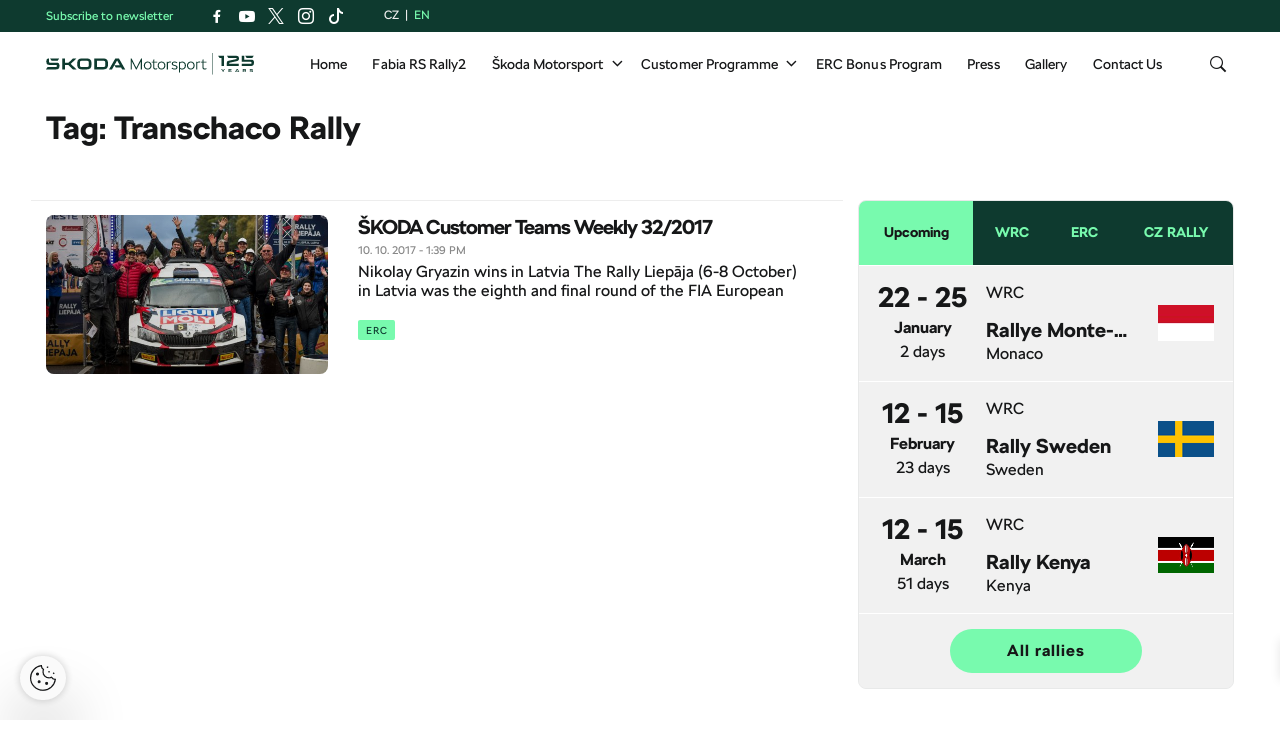

--- FILE ---
content_type: text/html; charset=UTF-8
request_url: https://www.skoda-motorsport.com/en/tag/transchaco-rally/
body_size: 12794
content:
<!doctype html>
<html itemscope itemtype="http://schema.org/WebPage" lang="en">
    <head>
    <meta charset="utf-8">
    <meta http-equiv="x-ua-compatible" content="ie=edge">
    <meta name="viewport" content="width=device-width, initial-scale=1">
    <link rel="apple-touch-icon" sizes="180x180" href="https://www.skoda-motorsport.com/app/themes/skoda-motorsport/favicons/apple-touch-icon.png?v=4">
<link rel="shortcut icon" href="https://www.skoda-motorsport.com/app/themes/skoda-motorsport/favicons/favicon.ico?v=4">
<link rel="icon" type="image/png" href="https://www.skoda-motorsport.com/app/themes/skoda-motorsport/favicons/favicon-16x16.png?v=4" sizes="16x16">
<link rel="icon" type="image/png" href="https://www.skoda-motorsport.com/app/themes/skoda-motorsport/favicons/favicon-32x32.png?v=4" sizes="32x32">
<link rel="icon" type="image/png" href="https://www.skoda-motorsport.com/app/themes/skoda-motorsport/favicons/android-chrome-192x192.png?v=4" sizes="192x192">
<link rel="manifest" href="https://www.skoda-motorsport.com/app/themes/skoda-motorsport/favicons/manifest.json?v=4">
<link rel="shortcut icon" href="https://www.skoda-motorsport.com/app/themes/skoda-motorsport/favicons/favicon.ico?v=4">
<meta name="apple-mobile-web-app-title" content="Škoda Motorsport">
<meta name="application-name" content="Škoda Motorsport">
<meta name="msapplication-TileColor" content="#ffffff">
<meta name="msapplication-TileImage" content="https://www.skoda-motorsport.com/app/themes/skoda-motorsport/favicons/mstile-150x150.png?v=4">
<meta name="msapplication-config" content="https://www.skoda-motorsport.com/app/themes/skoda-motorsport/favicons/browserconfig.xml?v=4">
<meta name="theme-color" content="#ffffff">
    <meta name='robots' content='index, follow, max-image-preview:large, max-snippet:-1, max-video-preview:-1' />
	<style>img:is([sizes="auto" i], [sizes^="auto," i]) { contain-intrinsic-size: 3000px 1500px }</style>
	    <script>(function(w,d,s,l,i){w[l]=w[l]||[];w[l].push({'gtm.start':new Date().getTime(),event:'gtm.js'});var f=d.getElementsByTagName(s)[0],j=d.createElement(s),dl=l!='dataLayer'?'&l='+l:'';j.async=true;j.src='https://www.googletagmanager.com/gtm.js?id='+i+dl;f.parentNode.insertBefore(j,f);})(window,document,'script','dataLayer','GTM-558GXWC');</script><meta name='legal-entity-id' content='004' />
<script type='text/javascript' src='https://cross.skoda-auto.com/sdrive/endpoint.js?v=3'></script>
<script type='text/javascript' src='https://sdrive.azureedge.net/sdrive/zero-tracking.js'></script>

	<!-- This site is optimized with the Yoast SEO plugin v25.6 - https://yoast.com/wordpress/plugins/seo/ -->
	<title>Transchaco Rally Archives - Škoda Motorsport</title>
	<link rel="canonical" href="https://www.skoda-motorsport.com/en/tag/transchaco-rally/" />
	<meta property="og:locale" content="en_GB" />
	<meta property="og:type" content="article" />
	<meta property="og:title" content="Transchaco Rally Archives - Škoda Motorsport" />
	<meta property="og:url" content="https://www.skoda-motorsport.com/en/tag/transchaco-rally/" />
	<meta property="og:site_name" content="Škoda Motorsport" />
	<meta name="twitter:card" content="summary_large_image" />
	<script type="application/ld+json" class="yoast-schema-graph">{"@context":"https://schema.org","@graph":[{"@type":"CollectionPage","@id":"https://www.skoda-motorsport.com/en/tag/transchaco-rally/","url":"https://www.skoda-motorsport.com/en/tag/transchaco-rally/","name":"Transchaco Rally Archives - Škoda Motorsport","isPartOf":{"@id":"https://www.skoda-motorsport.com/en/#website"},"primaryImageOfPage":{"@id":"https://www.skoda-motorsport.com/en/tag/transchaco-rally/#primaryimage"},"image":{"@id":"https://www.skoda-motorsport.com/en/tag/transchaco-rally/#primaryimage"},"thumbnailUrl":"https://skoda-motorsport.s3.amazonaws.com/com/2017/10/2017-rally-liepaja-header-02-gryazin.jpg","breadcrumb":{"@id":"https://www.skoda-motorsport.com/en/tag/transchaco-rally/#breadcrumb"},"inLanguage":"en-GB"},{"@type":"ImageObject","inLanguage":"en-GB","@id":"https://www.skoda-motorsport.com/en/tag/transchaco-rally/#primaryimage","url":"https://skoda-motorsport.s3.amazonaws.com/com/2017/10/2017-rally-liepaja-header-02-gryazin.jpg","contentUrl":"https://skoda-motorsport.s3.amazonaws.com/com/2017/10/2017-rally-liepaja-header-02-gryazin.jpg","width":1366,"height":600,"caption":"Nikolay Gryazin / Yaroslav Fedorov, ŠKODA FABIA R5, Sports Racing Technologies. Rally Liepāja 2017"},{"@type":"BreadcrumbList","@id":"https://www.skoda-motorsport.com/en/tag/transchaco-rally/#breadcrumb","itemListElement":[{"@type":"ListItem","position":1,"name":"Home","item":"https://www.skoda-motorsport.com/en/"},{"@type":"ListItem","position":2,"name":"Transchaco Rally"}]},{"@type":"WebSite","@id":"https://www.skoda-motorsport.com/en/#website","url":"https://www.skoda-motorsport.com/en/","name":"Škoda Motorsport","description":"Motorsport by Škoda","potentialAction":[{"@type":"SearchAction","target":{"@type":"EntryPoint","urlTemplate":"https://www.skoda-motorsport.com/en/?s={search_term_string}"},"query-input":{"@type":"PropertyValueSpecification","valueRequired":true,"valueName":"search_term_string"}}],"inLanguage":"en-GB"}]}</script>
	<!-- / Yoast SEO plugin. -->


<link rel='dns-prefetch' href='//skoda-motorsport.s3.amazonaws.com' />
<link rel='stylesheet' id='wp-block-library-css' href='https://www.skoda-motorsport.com/wp/wp-includes/css/dist/block-library/style.min.css?ver=6.8.2' type='text/css' media='all' />
<style id='classic-theme-styles-inline-css' type='text/css'>
/*! This file is auto-generated */
.wp-block-button__link{color:#fff;background-color:#32373c;border-radius:9999px;box-shadow:none;text-decoration:none;padding:calc(.667em + 2px) calc(1.333em + 2px);font-size:1.125em}.wp-block-file__button{background:#32373c;color:#fff;text-decoration:none}
</style>
<style id='global-styles-inline-css' type='text/css'>
:root{--wp--preset--aspect-ratio--square: 1;--wp--preset--aspect-ratio--4-3: 4/3;--wp--preset--aspect-ratio--3-4: 3/4;--wp--preset--aspect-ratio--3-2: 3/2;--wp--preset--aspect-ratio--2-3: 2/3;--wp--preset--aspect-ratio--16-9: 16/9;--wp--preset--aspect-ratio--9-16: 9/16;--wp--preset--color--black: #000000;--wp--preset--color--cyan-bluish-gray: #abb8c3;--wp--preset--color--white: #ffffff;--wp--preset--color--pale-pink: #f78da7;--wp--preset--color--vivid-red: #cf2e2e;--wp--preset--color--luminous-vivid-orange: #ff6900;--wp--preset--color--luminous-vivid-amber: #fcb900;--wp--preset--color--light-green-cyan: #7bdcb5;--wp--preset--color--vivid-green-cyan: #00d084;--wp--preset--color--pale-cyan-blue: #8ed1fc;--wp--preset--color--vivid-cyan-blue: #0693e3;--wp--preset--color--vivid-purple: #9b51e0;--wp--preset--gradient--vivid-cyan-blue-to-vivid-purple: linear-gradient(135deg,rgba(6,147,227,1) 0%,rgb(155,81,224) 100%);--wp--preset--gradient--light-green-cyan-to-vivid-green-cyan: linear-gradient(135deg,rgb(122,220,180) 0%,rgb(0,208,130) 100%);--wp--preset--gradient--luminous-vivid-amber-to-luminous-vivid-orange: linear-gradient(135deg,rgba(252,185,0,1) 0%,rgba(255,105,0,1) 100%);--wp--preset--gradient--luminous-vivid-orange-to-vivid-red: linear-gradient(135deg,rgba(255,105,0,1) 0%,rgb(207,46,46) 100%);--wp--preset--gradient--very-light-gray-to-cyan-bluish-gray: linear-gradient(135deg,rgb(238,238,238) 0%,rgb(169,184,195) 100%);--wp--preset--gradient--cool-to-warm-spectrum: linear-gradient(135deg,rgb(74,234,220) 0%,rgb(151,120,209) 20%,rgb(207,42,186) 40%,rgb(238,44,130) 60%,rgb(251,105,98) 80%,rgb(254,248,76) 100%);--wp--preset--gradient--blush-light-purple: linear-gradient(135deg,rgb(255,206,236) 0%,rgb(152,150,240) 100%);--wp--preset--gradient--blush-bordeaux: linear-gradient(135deg,rgb(254,205,165) 0%,rgb(254,45,45) 50%,rgb(107,0,62) 100%);--wp--preset--gradient--luminous-dusk: linear-gradient(135deg,rgb(255,203,112) 0%,rgb(199,81,192) 50%,rgb(65,88,208) 100%);--wp--preset--gradient--pale-ocean: linear-gradient(135deg,rgb(255,245,203) 0%,rgb(182,227,212) 50%,rgb(51,167,181) 100%);--wp--preset--gradient--electric-grass: linear-gradient(135deg,rgb(202,248,128) 0%,rgb(113,206,126) 100%);--wp--preset--gradient--midnight: linear-gradient(135deg,rgb(2,3,129) 0%,rgb(40,116,252) 100%);--wp--preset--font-size--small: 13px;--wp--preset--font-size--medium: 20px;--wp--preset--font-size--large: 36px;--wp--preset--font-size--x-large: 42px;--wp--preset--spacing--20: 0.44rem;--wp--preset--spacing--30: 0.67rem;--wp--preset--spacing--40: 1rem;--wp--preset--spacing--50: 1.5rem;--wp--preset--spacing--60: 2.25rem;--wp--preset--spacing--70: 3.38rem;--wp--preset--spacing--80: 5.06rem;--wp--preset--shadow--natural: 6px 6px 9px rgba(0, 0, 0, 0.2);--wp--preset--shadow--deep: 12px 12px 50px rgba(0, 0, 0, 0.4);--wp--preset--shadow--sharp: 6px 6px 0px rgba(0, 0, 0, 0.2);--wp--preset--shadow--outlined: 6px 6px 0px -3px rgba(255, 255, 255, 1), 6px 6px rgba(0, 0, 0, 1);--wp--preset--shadow--crisp: 6px 6px 0px rgba(0, 0, 0, 1);}:where(.is-layout-flex){gap: 0.5em;}:where(.is-layout-grid){gap: 0.5em;}body .is-layout-flex{display: flex;}.is-layout-flex{flex-wrap: wrap;align-items: center;}.is-layout-flex > :is(*, div){margin: 0;}body .is-layout-grid{display: grid;}.is-layout-grid > :is(*, div){margin: 0;}:where(.wp-block-columns.is-layout-flex){gap: 2em;}:where(.wp-block-columns.is-layout-grid){gap: 2em;}:where(.wp-block-post-template.is-layout-flex){gap: 1.25em;}:where(.wp-block-post-template.is-layout-grid){gap: 1.25em;}.has-black-color{color: var(--wp--preset--color--black) !important;}.has-cyan-bluish-gray-color{color: var(--wp--preset--color--cyan-bluish-gray) !important;}.has-white-color{color: var(--wp--preset--color--white) !important;}.has-pale-pink-color{color: var(--wp--preset--color--pale-pink) !important;}.has-vivid-red-color{color: var(--wp--preset--color--vivid-red) !important;}.has-luminous-vivid-orange-color{color: var(--wp--preset--color--luminous-vivid-orange) !important;}.has-luminous-vivid-amber-color{color: var(--wp--preset--color--luminous-vivid-amber) !important;}.has-light-green-cyan-color{color: var(--wp--preset--color--light-green-cyan) !important;}.has-vivid-green-cyan-color{color: var(--wp--preset--color--vivid-green-cyan) !important;}.has-pale-cyan-blue-color{color: var(--wp--preset--color--pale-cyan-blue) !important;}.has-vivid-cyan-blue-color{color: var(--wp--preset--color--vivid-cyan-blue) !important;}.has-vivid-purple-color{color: var(--wp--preset--color--vivid-purple) !important;}.has-black-background-color{background-color: var(--wp--preset--color--black) !important;}.has-cyan-bluish-gray-background-color{background-color: var(--wp--preset--color--cyan-bluish-gray) !important;}.has-white-background-color{background-color: var(--wp--preset--color--white) !important;}.has-pale-pink-background-color{background-color: var(--wp--preset--color--pale-pink) !important;}.has-vivid-red-background-color{background-color: var(--wp--preset--color--vivid-red) !important;}.has-luminous-vivid-orange-background-color{background-color: var(--wp--preset--color--luminous-vivid-orange) !important;}.has-luminous-vivid-amber-background-color{background-color: var(--wp--preset--color--luminous-vivid-amber) !important;}.has-light-green-cyan-background-color{background-color: var(--wp--preset--color--light-green-cyan) !important;}.has-vivid-green-cyan-background-color{background-color: var(--wp--preset--color--vivid-green-cyan) !important;}.has-pale-cyan-blue-background-color{background-color: var(--wp--preset--color--pale-cyan-blue) !important;}.has-vivid-cyan-blue-background-color{background-color: var(--wp--preset--color--vivid-cyan-blue) !important;}.has-vivid-purple-background-color{background-color: var(--wp--preset--color--vivid-purple) !important;}.has-black-border-color{border-color: var(--wp--preset--color--black) !important;}.has-cyan-bluish-gray-border-color{border-color: var(--wp--preset--color--cyan-bluish-gray) !important;}.has-white-border-color{border-color: var(--wp--preset--color--white) !important;}.has-pale-pink-border-color{border-color: var(--wp--preset--color--pale-pink) !important;}.has-vivid-red-border-color{border-color: var(--wp--preset--color--vivid-red) !important;}.has-luminous-vivid-orange-border-color{border-color: var(--wp--preset--color--luminous-vivid-orange) !important;}.has-luminous-vivid-amber-border-color{border-color: var(--wp--preset--color--luminous-vivid-amber) !important;}.has-light-green-cyan-border-color{border-color: var(--wp--preset--color--light-green-cyan) !important;}.has-vivid-green-cyan-border-color{border-color: var(--wp--preset--color--vivid-green-cyan) !important;}.has-pale-cyan-blue-border-color{border-color: var(--wp--preset--color--pale-cyan-blue) !important;}.has-vivid-cyan-blue-border-color{border-color: var(--wp--preset--color--vivid-cyan-blue) !important;}.has-vivid-purple-border-color{border-color: var(--wp--preset--color--vivid-purple) !important;}.has-vivid-cyan-blue-to-vivid-purple-gradient-background{background: var(--wp--preset--gradient--vivid-cyan-blue-to-vivid-purple) !important;}.has-light-green-cyan-to-vivid-green-cyan-gradient-background{background: var(--wp--preset--gradient--light-green-cyan-to-vivid-green-cyan) !important;}.has-luminous-vivid-amber-to-luminous-vivid-orange-gradient-background{background: var(--wp--preset--gradient--luminous-vivid-amber-to-luminous-vivid-orange) !important;}.has-luminous-vivid-orange-to-vivid-red-gradient-background{background: var(--wp--preset--gradient--luminous-vivid-orange-to-vivid-red) !important;}.has-very-light-gray-to-cyan-bluish-gray-gradient-background{background: var(--wp--preset--gradient--very-light-gray-to-cyan-bluish-gray) !important;}.has-cool-to-warm-spectrum-gradient-background{background: var(--wp--preset--gradient--cool-to-warm-spectrum) !important;}.has-blush-light-purple-gradient-background{background: var(--wp--preset--gradient--blush-light-purple) !important;}.has-blush-bordeaux-gradient-background{background: var(--wp--preset--gradient--blush-bordeaux) !important;}.has-luminous-dusk-gradient-background{background: var(--wp--preset--gradient--luminous-dusk) !important;}.has-pale-ocean-gradient-background{background: var(--wp--preset--gradient--pale-ocean) !important;}.has-electric-grass-gradient-background{background: var(--wp--preset--gradient--electric-grass) !important;}.has-midnight-gradient-background{background: var(--wp--preset--gradient--midnight) !important;}.has-small-font-size{font-size: var(--wp--preset--font-size--small) !important;}.has-medium-font-size{font-size: var(--wp--preset--font-size--medium) !important;}.has-large-font-size{font-size: var(--wp--preset--font-size--large) !important;}.has-x-large-font-size{font-size: var(--wp--preset--font-size--x-large) !important;}
:where(.wp-block-post-template.is-layout-flex){gap: 1.25em;}:where(.wp-block-post-template.is-layout-grid){gap: 1.25em;}
:where(.wp-block-columns.is-layout-flex){gap: 2em;}:where(.wp-block-columns.is-layout-grid){gap: 2em;}
:root :where(.wp-block-pullquote){font-size: 1.5em;line-height: 1.6;}
</style>
<link rel='stylesheet' id='flickity-css' href='https://skoda-motorsport.s3.amazonaws.com/assets/26.1.5/skoda-motorsport/dist/styles/flickity.css?ver=6.8.2' type='text/css' media='all' />
<link rel='stylesheet' id='ys/main-css' href='https://skoda-motorsport.s3.amazonaws.com/assets/26.1.5/skoda-motorsport/dist/styles/main.css?ver=6.8.2' type='text/css' media='all' />
<link rel='stylesheet' id='lite-css-css' href='https://skoda-motorsport.s3.amazonaws.com/assets/26.1.5/skoda-motorsport/dist/styles/lite.css?ver=6.8.2' type='text/css' media='all' />
<link rel='stylesheet' id='ys_wp_plugin_skoda_banner_assets_publicassets_public_css-css' href='https://www.skoda-motorsport.com/app/mu-plugins/skoda-banner/assets/dist/b0ed3cdc573f98510718.css?ver=6.8.2' type='text/css' media='all' />
<script type="text/javascript" id="ys_wp_plugin_skoda_analytics_assets_publicassets_js-js-extra">
/* <![CDATA[ */
var ys_wp_plugin_skoda_analytics_assets_publicassets_js = {"debug":"","page":{"name":"Transchaco Rally Archives - \u0160koda Motorsport","language":"en","type":"Archive","labels":{"categories":[],"global":[]}},"importerBid":"004"};
/* ]]> */
</script>
<script type="text/javascript" src="https://www.skoda-motorsport.com/app/mu-plugins/skoda-analytics/assets/dist/b3d2631eb66dafdf8596.js?ver=6.8.2" id="ys_wp_plugin_skoda_analytics_assets_publicassets_js-js"></script>
<script type="text/javascript" id="jquery-core-js-extra">
/* <![CDATA[ */
var ys_ajax_loader = {"ajax_url":"https:\/\/www.skoda-motorsport.com\/wp\/wp-admin\/admin-ajax.php","nonce":"78e3e45da5"};
var mailguide = {"rest":{"create":"https:\/\/www.skoda-motorsport.com\/wp-json\/newsletter\/v1\/subscriber\/create"}};
var ys = {"admin_url":"https:\/\/www.skoda-motorsport.com\/wp\/wp-admin\/admin.php","ajax_url":"https:\/\/www.skoda-motorsport.com\/wp\/wp-admin\/admin-ajax.php","upload_dir":{"path":"\/var\/www\/html\/web\/app\/uploads\/2026\/01","url":"https:\/\/www.skoda-motorsport.com\/app\/uploads\/2026\/01","subdir":"\/2026\/01","basedir":"\/var\/www\/html\/web\/app\/uploads","baseurl":"https:\/\/www.skoda-motorsport.com\/app\/uploads","error":false},"skoda_banner_category":{"categories":[],"api":{"banners":"https:\/\/www.skoda-motorsport.com\/wp-json\/skoda-banners\/v1\/list\/en"}},"skodaBanner":{"debug":true,"delayBetweenLightbox":600,"disabled":false,"popupClass":"sa-bnr-over","positionClass":"sa-bnr-position","siteId":1,"triggerExpiration":30,"widgetClass":"sa-bnr-widget","pageOverride":{"popupBanners":[],"positionalBanners":[]}}};
/* ]]> */
</script>
<script type="text/javascript" src="https://ajax.googleapis.com/ajax/libs/jquery/3.7.1/jquery.min.js" id="jquery-core-js"></script>
<script>(window.jQuery && jQuery.noConflict()) || document.write('<script src="https://www.skoda-motorsport.com/wp/wp-includes/js/jquery/jquery.js"><\/script>')</script>
<script type="text/javascript" src="https://code.jquery.com/jquery-migrate-3.4.1.min.js" id="jquery-migrate-js"></script>
<script type="text/javascript" id="ys-wp-data-store-js-extra">
/* <![CDATA[ */
var dataStore = {"storageCookieName":"b3740f9bcbfc72e2347042b58109669f"};
/* ]]> */
</script>
<script>(window.jQuery && jQuery.noConflict()) || document.write('<script src="https://www.skoda-motorsport.com/wp/wp-includes/js/jquery/jquery-migrate.js"><\/script>')</script>
<script type="text/javascript" src="https://www.skoda-motorsport.com/app/mu-plugins/data-store/js/dist/226370971fc7b079d011.js?ver=6.8.2" id="ys-wp-data-store-js"></script>
<link rel="icon" href="https://skoda-motorsport.s3.amazonaws.com/com/2023/01/Skoda_Picturemark_RGB_Electric_Green-small-150x150.png" sizes="32x32" />
<link rel="icon" href="https://skoda-motorsport.s3.amazonaws.com/com/2023/01/Skoda_Picturemark_RGB_Electric_Green-small.png" sizes="192x192" />
<link rel="apple-touch-icon" href="https://skoda-motorsport.s3.amazonaws.com/com/2023/01/Skoda_Picturemark_RGB_Electric_Green-small.png" />
<meta name="msapplication-TileImage" content="https://skoda-motorsport.s3.amazonaws.com/com/2023/01/Skoda_Picturemark_RGB_Electric_Green-small.png" />
</head>
    <body class="archive tag tag-transchaco-rally tag-13238 wp-theme-skoda-motorsport sidebar-primary">
        <noscript><iframe src="https://www.googletagmanager.com/ns.html?id=GTM-558GXWC" height="0" width="0" style="display:none;visibility:hidden"></iframe></noscript>    <script>
        (function (doc) {
            var scripts = doc.getElementsByTagName('script');
            var script = scripts[scripts.length - 1];
            var xhr = new XMLHttpRequest();
            xhr.onload = function () {
                var div = doc.createElement('div');
                div.innerHTML = this.responseText;
                div.style.height = '0';
                div.style.width = '0';
                div.style.absolute = 'absolute';
                div.style.visibility = 'hidden';
                script.parentNode.insertBefore(div, script)
            };
            xhr.open('get', 'https://skoda-motorsport.s3.amazonaws.com/assets/26.1.5/skoda-motorsport/dist/images/icons/svgstore.svg', true);
            xhr.send();
        })(document);
    </script>
    <header class="header">
    <div class="header-topbar">
        <div class="container header-top topbar">
            <div class="topbar__newsletter">
    Subscribe to newsletter</div>
                        <section class="social-links-header">
                        <ul class="social-links btn-group social">
                    <li>
                <a class="icon icon-facebook" href="https://www.facebook.com/motorsportskoda/" target="about:blank" data-label="Facebook"></a>
            </li>
                        <li>
                <a class="icon icon-youtube" href="https://www.youtube.com/user/motorsportskoda" target="about:blank" data-label="Youtube"></a>
            </li>
                        <li>
                <a class="icon icon-x" href="https://twitter.com/motorsportskoda" target="about:blank" data-label="Twitter"></a>
            </li>
                        <li>
                <a class="icon icon-instagram" href="https://www.instagram.com/skodamotorsport/" target="about:blank" data-label="Instagram"></a>
            </li>
                        <li>
                <a class="icon icon-tiktok" href="https://www.tiktok.com/@skoda_motorsport" target="about:blank" data-label="Tiktok"></a>
            </li>
                    </ul>
                    </section>
                        <ul class="lang-switch">
    <li class="lang-item lang-item-47 lang-item-cs no-translation"><a href="/cs/">cz</a></li><li class="lang-item lang-item-50 lang-item-en current-lang"><span>en</span></li></ul>
        </div>
    </div>
    <div class="topbar__dropdown">
    <div class="topbar__dropdown__newsletter hidden">
        <form method="POST" class="mailguide-form mailguide-subscribe">
            <input type='hidden' name='language' value='en_GB' />
            <label>
                Subscribe to our newsletter, so you don't miss out on anything:            </label>
            <div class="response-wrapper">
                <div class="response"></div>
            </div>
            <input class="title-name" type="text" name="title-nme-field" value="Your title and name" required="required" />
            <div class="topbar__dropdown__newsletter-form">
                <input name="lang" type="hidden" value="en" />
                <input name="email" class="email form-control wpforms-field" type="email" value="" placeholder="Enter your email address" />
                <button class="btn-wlc btn-primary" type="submit">Subscribe</button>
            </div>
            <div class="topbar__dropdown__newsletter__terms terms">
                <input id="mailguide_terms_dropdown" class="checkbox" name="terms" type="checkbox" value="true" required/>
                <label for="mailguide_terms_dropdown">
                    Hereby I give my <a href="https://www.skoda-motorsport.com/en/documents/memorandum/" target="_blank">consent to the processing</a> of my personal data for the purposes of sending information about products, services and events related to Škoda Auto.                        <span class="manage-subscription-link" style="display: block">
                            <a href="https://www.skoda-storyboard.com/en/newsletter-settings/">Manage subscription</a>
                        </span>
                                        </label>
            </div>
        </form>
    </div>
</div>
    <div class="container">
        <nav class="primary-nav" role="navigation">
            <a class="logo" href="https://www.skoda-motorsport.com/en/" title="Back to homepage">
                <img src="https://skoda-motorsport.s3.amazonaws.com/assets/26.1.5/skoda-motorsport/dist/images/motorsport-125-years.svg" alt="Škoda Motorsport"/>
             </a>

            <ul id="menu-primary-nav" class="menu"><li id="menu-item-11208" class="menu-item menu-item-type-post_type menu-item-object-page menu-item-home menu-item-11208"><a href="https://www.skoda-motorsport.com/en/">Home</a></li>
<li id="menu-item-55953" class="menu-item menu-item-type-post_type menu-item-object-page menu-item-55953"><a href="https://www.skoda-motorsport.com/en/skoda-fabia-rs-rally2/">Fabia RS Rally2</a></li>
<li id="menu-item-51140" class="menu-item menu-item-type-custom menu-item-object-custom menu-item-has-children menu-item-51140"><a href="#">Škoda Motorsport</a>
<ul class="sub-menu">
	<li id="menu-item-58568" class="menu-item menu-item-type-post_type menu-item-object-page menu-item-58568"><a href="https://www.skoda-motorsport.com/en/about-us/">About us</a></li>
	<li id="menu-item-57965" class="menu-item menu-item-type-post_type menu-item-object-page menu-item-57965"><a href="https://www.skoda-motorsport.com/en/history/">History</a></li>
	<li id="menu-item-69651" class="menu-item menu-item-type-post_type menu-item-object-page menu-item-69651"><a href="https://www.skoda-motorsport.com/en/sustainability/">Sustainability</a></li>
</ul>
</li>
<li id="menu-item-66608" class="menu-item menu-item-type-custom menu-item-object-custom menu-item-has-children menu-item-66608"><a href="#">Customer Programme</a>
<ul class="sub-menu">
	<li id="menu-item-16756" class="menu-item menu-item-type-post_type menu-item-object-page menu-item-16756"><a href="https://www.skoda-motorsport.com/en/skoda-motorsports-customer-programme/">Customer Programme</a></li>
</ul>
</li>
<li id="menu-item-62232" class="menu-item menu-item-type-post_type menu-item-object-page menu-item-62232"><a href="https://www.skoda-motorsport.com/en/erc-bonus-program-for-skoda-motorsport-customers/">ERC Bonus Program</a></li>
<li id="menu-item-53497" class="menu-item menu-item-type-taxonomy menu-item-object-category menu-item-53497"><a href="https://www.skoda-motorsport.com/en/category/press-release/">Press</a></li>
<li id="menu-item-12722" class="menu-item menu-item-type-custom menu-item-object-custom menu-item-12722"><a href="/en/?s=&#038;gallery=1">Gallery</a></li>
<li id="menu-item-16901" class="menu-item menu-item-type-post_type menu-item-object-page menu-item-16901"><a href="https://www.skoda-motorsport.com/en/contact-us/">Contact Us</a></li>
</ul>            <ul class="icons">
                <li class="mobile-menu-button"><a href="#"><i class="icon icon-bars"></i></a></li>
                <li class="search-button">
                    <button><i class="icon icon-search"></i></button>
                    <ul>
                        <li>
                            <form method="get" action="https://www.skoda-motorsport.com/en/" class="header-search-form">
                                <button class="search-icon" type="submit"><i class="icon icon-search"></i></button>
                                <input
                                    type="text"
                                    name="s"
                                    value=""
                                    autocomplete="off"
                                    placeholder="Search"
                                    required="required" />
                            </form>
                        </li>
                    </ul>
                </li>
            </ul>
        </nav>
    </div>
</header>
    <div class="container">
        

<h1 class="page-title"><span>Tag: <span>Transchaco Rally</span></span></h1>

    </div>
            <div class="wrap container" role="document">
            <div class="content row">
                <main class="main">
                            <ul id="article-teaser" class="grid-list article-list default">
                                    <li class="grid-item"><article class="post-29667 post type-post status-publish format-standard has-post-thumbnail hentry category-european-rally-championship category-customer-teams tag-2927 tag-von-thurn-und-taxis-albert tag-magalhaes-bruno tag-girtofan-dan tag-arias-didier tag-erc tag-saba-gustavo tag-gryazin-nikolay tag-raliul-sibiului tag-rally-liepaja tag-saba-competition-team tag-skoda-romania-motorsport-team tag-sports-racing-technologies-team tag-transchaco-rally tag-wevers-sport-team" data-post-id="29667" data-publish-date="2017-10-10T13:39:00+00:00" data-publish-day="Tuesday" data-content-type="Post" data-headline-length="36" data-categories="[&quot;ERC&quot;,&quot;Customer Teams&quot;]" data-author="admin" data-content-length="1696" data-postid="29667" role="article" itemscope itemtype="http://schema.org/Article">
    <div class="entry-thumbnail"><a href="https://www.skoda-motorsport.com/en/skoda-customer-teams-weekly-322017/" class="article-link image-holder"><img src="https://skoda-motorsport.s3.amazonaws.com/com/2017/10/2017-rally-liepaja-header-02-gryazin-1024x450.jpg" srcset="https://skoda-motorsport.s3.amazonaws.com/com/2017/10/2017-rally-liepaja-header-02-gryazin.jpg 1366w, https://skoda-motorsport.s3.amazonaws.com/com/2017/10/2017-rally-liepaja-header-02-gryazin-300x132.jpg 300w, https://skoda-motorsport.s3.amazonaws.com/com/2017/10/2017-rally-liepaja-header-02-gryazin-768x337.jpg 768w, https://skoda-motorsport.s3.amazonaws.com/com/2017/10/2017-rally-liepaja-header-02-gryazin-1024x450.jpg 1024w" sizes="(min-width: 1200px) 400px, (min-width: 1024px) 33vw, (min-width: 768px) 50vw, 100vw" alt="skoda-customer-teams-weekly-322017"/></a></div>    <div class="entry-content">
        <h3 class="entry-title">
            <a class="article-link" href="https://www.skoda-motorsport.com/en/skoda-customer-teams-weekly-322017/" itemprop="name">ŠKODA Customer Teams Weekly 32/2017</a>
        </h3>
        <div class="primary-meta">
            <time class='post-date' datetime='2017-10-10T13:39:00+00:00' content='2017-10-10T13:39:00+00:00'><span>10. 10. 2017</span> - <span>1:39 pm</span></time>        </div>
        <div class="entry-summary" itemprop="articleBody">
            Nikolay Gryazin wins in Latvia The Rally Liepāja (6-8 October) in Latvia was the eighth and final round of the FIA European Rally Championship (ERC) as well as the sixth&hellip;        </div>
        <div class="entry-meta">
            <a class="label label-secondary post-category" href="https://www.skoda-motorsport.com/en/category/european-rally-championship/" title="ERC">ERC</a>
        </div>
    </div>
</article>
</li>                    </ul>
                <div class="article-teaser-button-wrapper">
                    </div>
                        </main><!-- /.main -->
                                    <aside class="sidebar">
                        <section class="widget skoda-rally-2 widget_skoda-rally"><div
			
			class="so-widget-skoda-rally so-widget-skoda-rally-base"
			
		><section class="skoda-rally-calendar"><ul class="nav nav-tabs"><li class="active"><a href="#rally_calendar_1_0" data-toggle="tab">Upcoming</a></li><li class=""><a href="#rally_calendar_2_1" data-toggle="tab">WRC</a></li><li class=""><a href="#rally_calendar_3_2" data-toggle="tab">ERC</a></li><li class=""><a href="#rally_calendar_4_3" data-toggle="tab">CZ RALLY</a></li></ul><div class="tab-content"><div class="tab-pane active" id="rally_calendar_1_0">        <ul id="skoda_rally_0" class="grid-list article-list skoda-rally-list">
                                    <li class="grid-item"><article class="loop-skoda_rally status-upcoming post-17818 skoda_rally type-skoda_rally status-publish has-post-thumbnail hentry championship-wrc2-world-rally-championship" data-post-id="17818" data-publish-date="2017-02-09T16:28:11+00:00" data-publish-day="Thursday" data-content-type="Rallies" data-headline-length="18" data-author="admin" data-content-length="21" data-postid="17818" role="article" itemscope itemtype="http://schema.org/Article">
        <a href="https://www.skoda-motorsport.com/en/skoda_rally/rallye-monte-carlo/">
                <div class="entry-timespan">
            <span class="days"><time datetime="2026-01-22T09:30:00+01:00">22</time> - <time datetime="2026-01-25T15:00:00+01:00">25</time></span>
            <span class="month" title="January 2026">January</span>
            <span class="countdown" title="2 days">2 days</span>
        </div>
        <div class="entry-details">
            <div class="flag">
                <img src="https://skoda-motorsport.s3.amazonaws.com/com/2017/02/Monaco.jpg" alt="Monako"/>            </div>
        </div>
        <div class="entry-content">
            <span class="championship">WRC</span>
            <h3 class="entry-title">
                <span>Rallye Monte-Carlo</span>
            </h3>
            <span class="country" title="Monaco, 980 00, Monaco, Automobile Club de Monaco, 23 Boulevard Albert 1er">Monaco</span>
        </div>
            </a>
</article>
</li><li class="grid-item"><article class="loop-skoda_rally status-upcoming post-17822 skoda_rally type-skoda_rally status-publish has-post-thumbnail hentry championship-wrc2-world-rally-championship" data-post-id="17822" data-publish-date="2017-02-09T16:29:15+00:00" data-publish-day="Thursday" data-content-type="Rallies" data-headline-length="12" data-author="admin" data-content-length="90" data-postid="17822" role="article" itemscope itemtype="http://schema.org/Article">
        <a href="https://www.skoda-motorsport.com/en/skoda_rally/rally-sweden-2/">
                <div class="entry-timespan">
            <span class="days"><time datetime="2026-02-12T08:00:00+01:00">12</time> - <time datetime="2026-02-15T14:00:00+01:00">15</time></span>
            <span class="month" title="February 2026">February</span>
            <span class="countdown" title="23 days">23 days</span>
        </div>
        <div class="entry-details">
            <div class="flag">
                <img src="https://skoda-motorsport.s3.amazonaws.com/com/2017/02/Sweden.jpg" alt="Švédsko"/>            </div>
        </div>
        <div class="entry-content">
            <span class="championship">WRC</span>
            <h3 class="entry-title">
                <span>Rally Sweden</span>
            </h3>
            <span class="country" title="Sweden, 652 21, Karlstad, Rally Sweden, Lantvärnsgatan 4">Sweden</span>
        </div>
            </a>
</article>
</li><li class="grid-item"><article class="loop-skoda_rally status-upcoming post-46753 skoda_rally type-skoda_rally status-publish has-post-thumbnail hentry championship-wrc2-world-rally-championship" data-post-id="46753" data-publish-date="2020-01-19T15:06:01+00:00" data-publish-day="Sunday" data-content-type="Rallies" data-headline-length="11" data-author="Lucie Kubíková" data-content-length="44" data-postid="46753" role="article" itemscope itemtype="http://schema.org/Article">
        <a href="https://www.skoda-motorsport.com/en/skoda_rally/rally-kenya/">
                <div class="entry-timespan">
            <span class="days"><time datetime="2026-03-12T00:00:00+03:00">12</time> - <time datetime="2026-03-15T00:00:00+03:00">15</time></span>
            <span class="month" title="March 2026">March</span>
            <span class="countdown" title="1 month 23 days">51 days</span>
        </div>
        <div class="entry-details">
            <div class="flag">
                <img src="https://skoda-motorsport.s3.amazonaws.com/com/2020/01/k.jpg" srcset="https://skoda-motorsport.s3.amazonaws.com/com/2020/01/k.jpg 1000w, https://skoda-motorsport.s3.amazonaws.com/com/2020/01/k-300x200.jpg 300w, https://skoda-motorsport.s3.amazonaws.com/com/2020/01/k-768x511.jpg 768w, https://skoda-motorsport.s3.amazonaws.com/com/2020/01/k-272x182.jpg 272w" sizes="150px" alt=""/>            </div>
        </div>
        <div class="entry-content">
            <span class="championship">WRC</span>
            <h3 class="entry-title">
                <span>Rally Kenya</span>
            </h3>
            <span class="country" title="Kenya">Kenya</span>
        </div>
            </a>
</article>
</li>                    </ul>
                <div class="article-teaser-button-wrapper">
            <a class="secondary btn-wlc btn-primary" href="https://www.skoda-motorsport.com/en/rally-en/">All rallies</a>        </div>
        </div><div class="tab-pane " id="rally_calendar_2_1">        <ul id="skoda_rally_1" class="grid-list article-list skoda-rally-list">
                                    <li class="grid-item"><article class="loop-skoda_rally status-upcoming post-17818 skoda_rally type-skoda_rally status-publish has-post-thumbnail hentry championship-wrc2-world-rally-championship" data-post-id="17818" data-publish-date="2017-02-09T16:28:11+00:00" data-publish-day="Thursday" data-content-type="Rallies" data-headline-length="18" data-author="admin" data-content-length="21" data-postid="17818" role="article" itemscope itemtype="http://schema.org/Article">
        <a href="https://www.skoda-motorsport.com/en/skoda_rally/rallye-monte-carlo/">
                <div class="entry-timespan">
            <span class="days"><time datetime="2026-01-22T09:30:00+01:00">22</time> - <time datetime="2026-01-25T15:00:00+01:00">25</time></span>
            <span class="month" title="January 2026">January</span>
            <span class="countdown" title="2 days">2 days</span>
        </div>
        <div class="entry-details">
            <div class="flag">
                <img src="https://skoda-motorsport.s3.amazonaws.com/com/2017/02/Monaco.jpg" alt="Monako"/>            </div>
        </div>
        <div class="entry-content">
            <span class="championship">WRC</span>
            <h3 class="entry-title">
                <span>Rallye Monte-Carlo</span>
            </h3>
            <span class="country" title="Monaco, 980 00, Monaco, Automobile Club de Monaco, 23 Boulevard Albert 1er">Monaco</span>
        </div>
            </a>
</article>
</li><li class="grid-item"><article class="loop-skoda_rally status-upcoming post-17822 skoda_rally type-skoda_rally status-publish has-post-thumbnail hentry championship-wrc2-world-rally-championship" data-post-id="17822" data-publish-date="2017-02-09T16:29:15+00:00" data-publish-day="Thursday" data-content-type="Rallies" data-headline-length="12" data-author="admin" data-content-length="90" data-postid="17822" role="article" itemscope itemtype="http://schema.org/Article">
        <a href="https://www.skoda-motorsport.com/en/skoda_rally/rally-sweden-2/">
                <div class="entry-timespan">
            <span class="days"><time datetime="2026-02-12T08:00:00+01:00">12</time> - <time datetime="2026-02-15T14:00:00+01:00">15</time></span>
            <span class="month" title="February 2026">February</span>
            <span class="countdown" title="23 days">23 days</span>
        </div>
        <div class="entry-details">
            <div class="flag">
                <img src="https://skoda-motorsport.s3.amazonaws.com/com/2017/02/Sweden.jpg" alt="Švédsko"/>            </div>
        </div>
        <div class="entry-content">
            <span class="championship">WRC</span>
            <h3 class="entry-title">
                <span>Rally Sweden</span>
            </h3>
            <span class="country" title="Sweden, 652 21, Karlstad, Rally Sweden, Lantvärnsgatan 4">Sweden</span>
        </div>
            </a>
</article>
</li><li class="grid-item"><article class="loop-skoda_rally status-upcoming post-46753 skoda_rally type-skoda_rally status-publish has-post-thumbnail hentry championship-wrc2-world-rally-championship" data-post-id="46753" data-publish-date="2020-01-19T15:06:01+00:00" data-publish-day="Sunday" data-content-type="Rallies" data-headline-length="11" data-author="Lucie Kubíková" data-content-length="44" data-postid="46753" role="article" itemscope itemtype="http://schema.org/Article">
        <a href="https://www.skoda-motorsport.com/en/skoda_rally/rally-kenya/">
                <div class="entry-timespan">
            <span class="days"><time datetime="2026-03-12T00:00:00+03:00">12</time> - <time datetime="2026-03-15T00:00:00+03:00">15</time></span>
            <span class="month" title="March 2026">March</span>
            <span class="countdown" title="1 month 23 days">51 days</span>
        </div>
        <div class="entry-details">
            <div class="flag">
                <img src="https://skoda-motorsport.s3.amazonaws.com/com/2020/01/k.jpg" srcset="https://skoda-motorsport.s3.amazonaws.com/com/2020/01/k.jpg 1000w, https://skoda-motorsport.s3.amazonaws.com/com/2020/01/k-300x200.jpg 300w, https://skoda-motorsport.s3.amazonaws.com/com/2020/01/k-768x511.jpg 768w, https://skoda-motorsport.s3.amazonaws.com/com/2020/01/k-272x182.jpg 272w" sizes="150px" alt=""/>            </div>
        </div>
        <div class="entry-content">
            <span class="championship">WRC</span>
            <h3 class="entry-title">
                <span>Rally Kenya</span>
            </h3>
            <span class="country" title="Kenya">Kenya</span>
        </div>
            </a>
</article>
</li>                    </ul>
                <div class="article-teaser-button-wrapper">
            <a class="secondary btn-wlc btn-primary" href="https://www.skoda-motorsport.com/en/rally-en/">All rallies</a>        </div>
        </div><div class="tab-pane " id="rally_calendar_3_2">        <ul id="skoda_rally_2" class="grid-list article-list skoda-rally-list">
                                    <li class="grid-item"><article class="loop-skoda_rally status-upcoming post-57783 skoda_rally type-skoda_rally status-publish has-post-thumbnail hentry championship-erc-european-rally-championship" data-post-id="57783" data-publish-date="2023-02-10T14:06:12+00:00" data-publish-day="Friday" data-content-type="Rallies" data-headline-length="13" data-author="Lucie Kubíková" data-content-length="2" data-postid="57783" role="article" itemscope itemtype="http://schema.org/Article">
        <a href="https://www.skoda-motorsport.com/en/skoda_rally/rally-hungary/">
                <div class="entry-timespan">
            <span class="days"><time datetime="2026-03-20T00:00:00+00:00">20</time> - <time datetime="2026-03-22T00:00:00+00:00">22</time></span>
            <span class="month" title="March 2026">March</span>
            <span class="countdown" title="2 months">2 months</span>
        </div>
        <div class="entry-details">
            <div class="flag">
                <img src="https://skoda-motorsport.s3.amazonaws.com/com/2023/02/Civil_Ensign_of_Hungary.svg_.png" alt=""/>            </div>
        </div>
        <div class="entry-content">
            <span class="championship">ERC</span>
            <h3 class="entry-title">
                <span>Rally Hungary</span>
            </h3>
            <span class="country" title="Hungary">Hungary</span>
        </div>
            </a>
</article>
</li><li class="grid-item"><article class="loop-skoda_rally status-upcoming post-65780 skoda_rally type-skoda_rally status-publish has-post-thumbnail hentry championship-erc-european-rally-championship" data-post-id="65780" data-publish-date="2025-01-10T09:57:46+00:00" data-publish-day="Friday" data-content-type="Rallies" data-headline-length="19" data-author="Tereza Kufnerová" data-content-length="2" data-postid="65780" role="article" itemscope itemtype="http://schema.org/Article">
        <a href="https://www.skoda-motorsport.com/en/skoda_rally/rally-sierra-morena/">
                <div class="entry-timespan">
            <span class="days"><time datetime="2026-04-17T00:00:00+02:00">17</time> - <time datetime="2026-04-19T00:00:00+02:00">19</time></span>
            <span class="month" title="April 2026">April</span>
            <span class="countdown" title="2 months 28 days">3 months</span>
        </div>
        <div class="entry-details">
            <div class="flag">
                <img src="https://skoda-motorsport.s3.amazonaws.com/com/2017/02/Spain.jpg" alt="Španělsko"/>            </div>
        </div>
        <div class="entry-content">
            <span class="championship">ERC</span>
            <h3 class="entry-title">
                <span>Rally Sierra Morena</span>
            </h3>
            <span class="country" title="Španělsko, 434 80, Vilaseca – Salou, PortAventura World – Convention Centre, Av. Alcalde Pere Molas km. 2">Španělsko</span>
        </div>
            </a>
</article>
</li><li class="grid-item"><article class="loop-skoda_rally status-upcoming post-57778 skoda_rally type-skoda_rally status-publish has-post-thumbnail hentry championship-erc-european-rally-championship" data-post-id="57778" data-publish-date="2023-02-10T13:51:28+00:00" data-publish-day="Friday" data-content-type="Rallies" data-headline-length="26" data-author="Lucie Kubíková" data-content-length="2" data-postid="57778" role="article" itemscope itemtype="http://schema.org/Article">
        <a href="https://www.skoda-motorsport.com/en/skoda_rally/royal-rally-of-scandinavia/">
                <div class="entry-timespan">
            <span class="days"><time datetime="2026-05-22T00:00:00+02:00">22</time> - <time datetime="2026-05-24T00:00:00+02:00">24</time></span>
            <span class="month" title="May 2026">May</span>
            <span class="countdown" title="4 months 2 days">4 months</span>
        </div>
        <div class="entry-details">
            <div class="flag">
                <img src="https://skoda-motorsport.s3.amazonaws.com/com/2017/02/Sweden.jpg" alt="Švédsko"/>            </div>
        </div>
        <div class="entry-content">
            <span class="championship">ERC</span>
            <h3 class="entry-title">
                <span>Royal Rally of Scandinavia</span>
            </h3>
            <span class="country" title="Sweden, 652 21, Karlstad, Rally Sweden, Lantvärnsgatan 4">Sweden</span>
        </div>
            </a>
</article>
</li>                    </ul>
                <div class="article-teaser-button-wrapper">
            <a class="secondary btn-wlc btn-primary" href="https://www.skoda-motorsport.com/en/rally-en/">All rallies</a>        </div>
        </div><div class="tab-pane " id="rally_calendar_4_3">        <ul id="skoda_rally_3" class="grid-list article-list skoda-rally-list">
                                    <li class="grid-item"><article class="loop-skoda_rally status-upcoming post-18435 skoda_rally type-skoda_rally status-publish has-post-thumbnail hentry championship-mcr-czech-rally-championship" data-post-id="18435" data-publish-date="2017-02-22T06:47:51+00:00" data-publish-day="Wednesday" data-content-type="Rallies" data-headline-length="21" data-author="admin" data-content-length="27" data-postid="18435" role="article" itemscope itemtype="http://schema.org/Article">
        <a href="https://www.skoda-motorsport.com/en/skoda_rally/rallye-sumava-klatovy-2020/">
                <div class="entry-timespan">
            <span class="days"><time datetime="2026-04-24T17:00:00+02:00">24</time> - <time datetime="2026-04-26T17:00:00+02:00">26</time></span>
            <span class="month" title="April 2026">April</span>
            <span class="countdown" title="3 months 5 days">3 months</span>
        </div>
        <div class="entry-details">
            <div class="flag">
                <img src="https://skoda-motorsport.s3.amazonaws.com/com/2017/02/Czech-Republic.jpg" alt="Česko"/>            </div>
        </div>
        <div class="entry-content">
            <span class="championship">CZ RALLY</span>
            <h3 class="entry-title">
                <span>Rally Šumava Klatovy</span>
            </h3>
            <span class="country" title="Czechia, Klatovy">Czechia</span>
        </div>
            </a>
</article>
</li><li class="grid-item"><article class="loop-skoda_rally status-upcoming post-18437 skoda_rally type-skoda_rally status-publish has-post-thumbnail hentry championship-mcr-czech-rally-championship" data-post-id="18437" data-publish-date="2017-02-22T06:49:17+00:00" data-publish-day="Wednesday" data-content-type="Rallies" data-headline-length="22" data-author="admin" data-content-length="59" data-postid="18437" role="article" itemscope itemtype="http://schema.org/Article">
        <a href="https://www.skoda-motorsport.com/en/skoda_rally/rallye-cesky-krumlov-2/">
                <div class="entry-timespan">
            <span class="days"><time datetime="2026-05-22T17:00:00+02:00">22</time> - <time datetime="2026-05-23T17:30:00+02:00">23</time></span>
            <span class="month" title="May 2026">May</span>
            <span class="countdown" title="4 months 3 days">4 months</span>
        </div>
        <div class="entry-details">
            <div class="flag">
                <img src="https://skoda-motorsport.s3.amazonaws.com/com/2017/02/Czech-Republic.jpg" alt="Česko"/>            </div>
        </div>
        <div class="entry-content">
            <span class="championship">CZ RALLY</span>
            <h3 class="entry-title">
                <span>Rallye Český Krumlov</span>
            </h3>
            <span class="country" title="Czechia, Český Krumlov">Czechia</span>
        </div>
            </a>
</article>
</li><li class="grid-item"><article class="loop-skoda_rally status-upcoming post-18440 skoda_rally type-skoda_rally status-publish has-post-thumbnail hentry championship-mcr-czech-rally-championship" data-post-id="18440" data-publish-date="2017-02-22T06:51:25+00:00" data-publish-day="Wednesday" data-content-type="Rallies" data-headline-length="16" data-author="admin" data-content-length="53" data-postid="18440" role="article" itemscope itemtype="http://schema.org/Article">
        <a href="https://www.skoda-motorsport.com/en/skoda_rally/rally-hustopece-2/">
                <div class="entry-timespan">
            <span class="days"><time datetime="2026-06-12T17:00:00+02:00">12</time> - <time datetime="2026-06-13T17:00:00+02:00">13</time></span>
            <span class="month" title="June 2026">June</span>
            <span class="countdown" title="4 months 24 days">5 months</span>
        </div>
        <div class="entry-details">
            <div class="flag">
                <img src="https://skoda-motorsport.s3.amazonaws.com/com/2017/02/Czech-Republic.jpg" alt="Česko"/>            </div>
        </div>
        <div class="entry-content">
            <span class="championship">CZ RALLY</span>
            <h3 class="entry-title">
                <span>Rally Hustopeče</span>
            </h3>
            <span class="country" title="Czechia, Hustopeče">Czechia</span>
        </div>
            </a>
</article>
</li>                    </ul>
                <div class="article-teaser-button-wrapper">
            <a class="secondary btn-wlc btn-primary" href="https://www.skoda-motorsport.com/en/rally-en/">All rallies</a>        </div>
        </div></div></section></div></section><section class="widget ys-wp-plugin-skoda-mailguide-subscribewidget-4 skoda-mailguide">        <header>
            <img src="https://skoda-motorsport.s3.amazonaws.com/com/2022/03/image001.jpg" srcset="https://skoda-motorsport.s3.amazonaws.com/com/2022/03/image001.jpg 320w, https://skoda-motorsport.s3.amazonaws.com/com/2022/03/image001-300x121.jpg 300w" sizes="(min-width: 1200px) 400px, (min-width: 1024px) 33vw, (min-width: 768px) 50vw, 100vw" alt="Subscription background"/><h3 class="widget-title">Subscribe to the Škoda Motorsport newsletter.</h3>        </header>
                <form method="POST" class="mailguide-form mailguide-subscribe">
                            <p>It's going to be so great to have you with us! We just need your email address to keep in touch.</p>
                        <input type='hidden' name='language' value='en_GB' />
            <div class="input">
                <input name="lang" type="hidden" value="en" />
                <input name="email" type="email" class="form-control wpforms-field" value=""
                       placeholder="Enter your e-mail" required/>
                <button type="submit" class="relbutton btn-wlc btn-primary">
                    Subscribe                </button>
            </div>
            <div class="response-wrapper">
                <div class="response"></div>
            </div>
            <div>
                <input id="mailguide_terms" name="terms" type="checkbox" class="checkbox" value="true" required/>
                <label for="mailguide_terms">
                    Hereby I give my <a href="https://www.skoda-motorsport.com/en/documents/memorandum/" target="_blank">consent to the processing</a> of my personal data for the purposes of sending information about products, services and events related to Škoda Auto.                </label>
            </div>
                            <div class="manage-subscription-link">
                    <a href="https://www.skoda-storyboard.com/en/newsletter-settings/">Manage subscription</a>
                </div>
                            <div>
                <p class="provider-info">This newsletter is provided by Škoda Storyboard.</p>
            </div>
        </form>
        </section><section class="widget ys-wp-plugin-posts-recommended-recommendedpostswidget-4 recommended-and-popular">        <div class="tab-content article-list">
            <h3 class="widget-title">Recommended</h3>
            <div id="widget_posts_recommended" class="tab-pane active">
                <article class="loop-cover post-59781 post type-post status-publish format-standard has-post-thumbnail hentry category-factory-team tag-behind-the-curtain-of-the-skoda-motorsport tag-skoda-motorsport-team global-categories-motorsport" data-post-id="59781" data-publish-date="2023-07-21T22:28:55+00:00" data-publish-day="Friday" data-content-type="Post" data-headline-length="59" data-categories="[&quot;Factory team&quot;]" data-global-categories="[&quot;Motorsport&quot;]" data-author="Lucie Kubíková" data-content-length="1467" data-postid="59781" role="article" itemscope itemtype="http://schema.org/Article">
    <div class="entry-thumbnail"><a href="https://www.skoda-motorsport.com/en/behind-the-curtain-of-the-skoda-motorsport-parts-journey/" class=""><img src="https://skoda-motorsport.s3.amazonaws.com/com/2023/07/DZ7_8626-1-e1689977638335-1024x568.jpg" srcset="https://skoda-motorsport.s3.amazonaws.com/com/2023/07/DZ7_8626-1-e1689977638335-1920x1065.jpg 1920w, https://skoda-motorsport.s3.amazonaws.com/com/2023/07/DZ7_8626-1-e1689977638335-300x166.jpg 300w, https://skoda-motorsport.s3.amazonaws.com/com/2023/07/DZ7_8626-1-e1689977638335-768x426.jpg 768w, https://skoda-motorsport.s3.amazonaws.com/com/2023/07/DZ7_8626-1-e1689977638335-1024x568.jpg 1024w, https://skoda-motorsport.s3.amazonaws.com/com/2023/07/DZ7_8626-1-e1689977638335-1536x852.jpg 1536w, https://skoda-motorsport.s3.amazonaws.com/com/2023/07/DZ7_8626-1-e1689977638335-2048x1136.jpg 2048w" sizes="(min-width: 1024px) 400px, (min-width: 768px) 33vw, 100vw" alt="behind-the-curtain-of-the-skoda-motorsport-parts-journey"/></a></div>    <a href="https://www.skoda-motorsport.com/en/behind-the-curtain-of-the-skoda-motorsport-parts-journey/" class="entry-content article-link">
        <h3 class="entry-title"><span>Behind the curtain of the Škoda Motorsport | Parts Journey</span></h3>
    </a>
    <div class="entry-meta">
                    <a class="label post-category" href="https://www.skoda-motorsport.com/en/category/factory-team/" title="Factory team">Factory team</a>
        <time class="label post-date" datetime="2023-07-21T22:28:55+00:00" itemprop="datePublished" content="2023-07-21T22:28:55+00:00">21. 07. 2023</time>
    <span class='reading-time'><svg class="font-icon"><use href="#time" xlink:href="#time"></use></svg> <span>3 min reading</span></span>    </div>
</article>
<article class="loop-cover post-60552 post type-post status-publish format-standard has-post-thumbnail hentry category-skoda-fabia-rally2 tag-fabia-rs-rally2 tag-skoda-motorsport-team global-categories-motorsport" data-post-id="60552" data-publish-date="2023-09-25T15:26:16+00:00" data-publish-day="Monday" data-content-type="Post" data-headline-length="55" data-categories="[&quot;Fabia Rally2&quot;]" data-global-categories="[&quot;Motorsport&quot;]" data-author="Lucie Kubíková" data-content-length="899" data-postid="60552" role="article" itemscope itemtype="http://schema.org/Article">
    <div class="entry-thumbnail"><a href="https://www.skoda-motorsport.com/en/under-the-hood-the-homologation-of-the-competition-car/" class=""><img src="https://skoda-motorsport.s3.amazonaws.com/com/2022/10/27_FABIA_RS_Rally2_8759c671-1920x1281-1-1024x683.jpg" srcset="https://skoda-motorsport.s3.amazonaws.com/com/2022/10/27_FABIA_RS_Rally2_8759c671-1920x1281-1.jpg 1920w, https://skoda-motorsport.s3.amazonaws.com/com/2022/10/27_FABIA_RS_Rally2_8759c671-1920x1281-1-300x200.jpg 300w, https://skoda-motorsport.s3.amazonaws.com/com/2022/10/27_FABIA_RS_Rally2_8759c671-1920x1281-1-1024x683.jpg 1024w, https://skoda-motorsport.s3.amazonaws.com/com/2022/10/27_FABIA_RS_Rally2_8759c671-1920x1281-1-768x512.jpg 768w, https://skoda-motorsport.s3.amazonaws.com/com/2022/10/27_FABIA_RS_Rally2_8759c671-1920x1281-1-1536x1025.jpg 1536w, https://skoda-motorsport.s3.amazonaws.com/com/2022/10/27_FABIA_RS_Rally2_8759c671-1920x1281-1-272x182.jpg 272w" sizes="(min-width: 1024px) 400px, (min-width: 768px) 33vw, 100vw" alt="under-the-hood-the-homologation-of-the-competition-car"/></a></div>    <a href="https://www.skoda-motorsport.com/en/under-the-hood-the-homologation-of-the-competition-car/" class="entry-content article-link">
        <h3 class="entry-title"><span>Under the hood: The homologation of the competition car</span></h3>
    </a>
    <div class="entry-meta">
                    <a class="label post-category" href="https://www.skoda-motorsport.com/en/category/skoda-fabia-rally2/" title="Fabia Rally2">Fabia Rally2</a>
        <time class="label post-date" datetime="2023-09-25T15:26:16+00:00" itemprop="datePublished" content="2023-09-25T15:26:16+00:00">25. 09. 2023</time>
    <span class='reading-time'><svg class="font-icon"><use href="#time" xlink:href="#time"></use></svg> <span>2 min reading</span></span>    </div>
</article>
<article class="loop-cover post-54712 post type-post status-publish format-standard has-post-thumbnail hentry category-lifestyle tag-rs-family tag-skoda-enyaq-coupe-rs tag-fabia-rs-rally2 tag-skoda-kodiaq-rs tag-skoda-octavia-rs global-categories-motorsport" data-post-id="54712" data-publish-date="2022-08-30T11:26:03+00:00" data-publish-day="Tuesday" data-content-type="Post" data-headline-length="33" data-categories="[&quot;Lifestyle&quot;]" data-global-categories="[&quot;Motorsport&quot;]" data-author="Lucie Kubíková" data-content-length="1002" data-postid="54712" role="article" itemscope itemtype="http://schema.org/Article">
    <div class="entry-thumbnail"><a href="https://www.skoda-motorsport.com/en/rs-family-speed-with-rally-roots/" class=""><img src="https://skoda-motorsport.s3.amazonaws.com/com/2022/09/DZ7_4153-1024x683.jpg" srcset="https://skoda-motorsport.s3.amazonaws.com/com/2022/09/DZ7_4153-1920x1280.jpg 1920w, https://skoda-motorsport.s3.amazonaws.com/com/2022/09/DZ7_4153-300x200.jpg 300w, https://skoda-motorsport.s3.amazonaws.com/com/2022/09/DZ7_4153-1024x683.jpg 1024w, https://skoda-motorsport.s3.amazonaws.com/com/2022/09/DZ7_4153-768x512.jpg 768w, https://skoda-motorsport.s3.amazonaws.com/com/2022/09/DZ7_4153-1536x1024.jpg 1536w, https://skoda-motorsport.s3.amazonaws.com/com/2022/09/DZ7_4153-2048x1365.jpg 2048w, https://skoda-motorsport.s3.amazonaws.com/com/2022/09/DZ7_4153-272x182.jpg 272w" sizes="(min-width: 1024px) 400px, (min-width: 768px) 33vw, 100vw" alt="rs-family-speed-with-rally-roots"/></a></div>    <a href="https://www.skoda-motorsport.com/en/rs-family-speed-with-rally-roots/" class="entry-content article-link">
        <h3 class="entry-title"><span>RS family: speed with rally roots</span></h3>
    </a>
    <div class="entry-meta">
                    <a class="label post-category" href="https://www.skoda-motorsport.com/en/category/lifestyle/" title="Lifestyle">Lifestyle</a>
        <time class="label post-date" datetime="2022-08-30T11:26:03+00:00" itemprop="datePublished" content="2022-08-30T11:26:03+00:00">30. 08. 2022</time>
    <span class='reading-time'><svg class="font-icon"><use href="#time" xlink:href="#time"></use></svg> <span>4 min reading</span></span>    </div>
</article>
            </div>
        </div>
        </section><section class="widget tag_cloud-5 widget_tag_cloud"><h3 class="widget-title">Trending topics</h3><div class="tagcloud"><a href="https://www.skoda-motorsport.com/en/category/asia-pacific-rally-championship/" class="tag-cloud-link tag-link-2953 tag-link-position-1" style="font-size: 15.941176470588pt;" aria-label="APRC (44 items)">APRC</a>
<a href="https://www.skoda-motorsport.com/en/category/customer-teams/" class="tag-cloud-link tag-link-2943 tag-link-position-2" style="font-size: 20.882352941176pt;" aria-label="Customer Teams (311 items)">Customer Teams</a>
<a href="https://www.skoda-motorsport.com/en/category/czech-rally-championship/" class="tag-cloud-link tag-link-2963 tag-link-position-3" style="font-size: 17.470588235294pt;" aria-label="CZ Rally (81 items)">CZ Rally</a>
<a href="https://www.skoda-motorsport.com/en/category/european-rally-championship/" class="tag-cloud-link tag-link-2959 tag-link-position-4" style="font-size: 16.882352941176pt;" aria-label="ERC (64 items)">ERC</a>
<a href="https://www.skoda-motorsport.com/en/category/skoda-fabia-rally2/" class="tag-cloud-link tag-link-2967 tag-link-position-5" style="font-size: 17.117647058824pt;" aria-label="Fabia Rally2 (69 items)">Fabia Rally2</a>
<a href="https://www.skoda-motorsport.com/en/category/factory-team/" class="tag-cloud-link tag-link-2975 tag-link-position-6" style="font-size: 20.117647058824pt;" aria-label="Factory team (226 items)">Factory team</a>
<a href="https://www.skoda-motorsport.com/en/category/female-element/" class="tag-cloud-link tag-link-19297 tag-link-position-7" style="font-size: 9.7647058823529pt;" aria-label="Female Element (3 items)">Female Element</a>
<a href="https://www.skoda-motorsport.com/en/category/heritage/" class="tag-cloud-link tag-link-2980 tag-link-position-8" style="font-size: 17.294117647059pt;" aria-label="Heritage (75 items)">Heritage</a>
<a href="https://www.skoda-motorsport.com/en/category/lifestyle/" class="tag-cloud-link tag-link-15285 tag-link-position-9" style="font-size: 18.941176470588pt;" aria-label="Lifestyle (143 items)">Lifestyle</a>
<a href="https://www.skoda-motorsport.com/en/category/press-release/" class="tag-cloud-link tag-link-17215 tag-link-position-10" style="font-size: 18.588235294118pt;" aria-label="Press Release (124 items)">Press Release</a>
<a href="https://www.skoda-motorsport.com/en/category/rs-family/" class="tag-cloud-link tag-link-17634 tag-link-position-11" style="font-size: 14pt;" aria-label="RS Family (20 items)">RS Family</a>
<a href="https://www.skoda-motorsport.com/en/category/world-rally-championship/" class="tag-cloud-link tag-link-2951 tag-link-position-12" style="font-size: 22pt;" aria-label="WRC (476 items)">WRC</a>
<a href="https://www.skoda-motorsport.com/en/category/world-rally-championship/wrc2-world-rally-championship-2/" class="tag-cloud-link tag-link-21413 tag-link-position-13" style="font-size: 10.823529411765pt;" aria-label="WRC2 (5 items)">WRC2</a>
<a href="https://www.skoda-motorsport.com/en/category/wrc2-2/" class="tag-cloud-link tag-link-21342 tag-link-position-14" style="font-size: 8pt;" aria-label="WRC2 (1 item)">WRC2</a>
<a href="https://www.skoda-motorsport.com/en/category/skoda-motorsport-echallenge/" class="tag-cloud-link tag-link-16875 tag-link-position-15" style="font-size: 13pt;" aria-label="Škoda Motorsport eChallenge (13 items)">Škoda Motorsport eChallenge</a>
<a href="https://www.skoda-motorsport.com/en/category/zensky-element/" class="tag-cloud-link tag-link-20634 tag-link-position-16" style="font-size: 8pt;" aria-label="Ženský element (1 item)">Ženský element</a></div>
</section>                    </aside><!-- /.sidebar -->
                            </div><!-- /.content -->
        </div><!-- /.wrap -->
                <div class="related-content"></div>
        <footer class="footer" id="footer-container">
    <div class="container">
        <div class="footer-widgets">
            <div class="footer-left">
                <div class="skoda-credits">
                    <span>Powered by</span>
                    <a href="http://www.skoda-auto.com/" target="about:blank">
                        <img src="https://skoda-motorsport.s3.amazonaws.com/assets/26.1.5/skoda-motorsport/dist/images/logo-skoda-electric-green.svg"
                             alt="Škoda logo" />
                    </a>
                </div>
                <section class="widget text-3 widget_text">			<div class="textwidget">Do you have a question, or do you<br />want to cooperate with<br />Škoda Motorsport?<br />Please do not hesitate to contact us.
<br />
<a  href="/en/contact-us/" class="relbutton btn-wlc btn-primary">Contact</a></div>
		</section>            </div>
            <div class="footer-center">
                <div class="row">
                                    <div class="footer-menu">
                    <h3>Fan Zone</h3>
                    <ul id="menu-fan-zone" class="menu"><li id="menu-item-46008" class="menu-item menu-item-type-post_type menu-item-object-page menu-item-46008"><a href="https://www.skoda-motorsport.com/en/skoda-motorsport-team/">Škoda Motorsport Factory Team</a></li>
<li id="menu-item-57098" class="menu-item menu-item-type-post_type menu-item-object-page menu-item-57098"><a href="https://www.skoda-motorsport.com/en/skoda-fabia-rs-rally2/">Škoda Fabia RS Rally2</a></li>
<li id="menu-item-46010" class="menu-item menu-item-type-custom menu-item-object-custom menu-item-46010"><a href="/en/?s=&#038;gallery=1">Gallery</a></li>
</ul>                </div>
                                <div class="footer-menu">
                                                        </div>
                                </div>
            </div>
            <div class="footer-right">
                <section class="widget nav_menu-3 widget_nav_menu"><h3 class="widget-title">Škoda Auto</h3><div class="menu-skoda-auto-container"><ul id="menu-skoda-auto" class="menu"><li id="menu-item-12618" class="menu-item menu-item-type-custom menu-item-object-custom menu-item-12618"><a target="_blank" href="http://www.skoda-auto.com">Škoda Auto Website</a></li>
<li id="menu-item-12622" class="menu-item menu-item-type-custom menu-item-object-custom menu-item-12622"><a target="_blank" href="http://www.skoda-auto.com/en/importers/">List of Importers</a></li>
<li id="menu-item-12619" class="menu-item menu-item-type-custom menu-item-object-custom menu-item-12619"><a target="_blank" href="https://www.skoda-storyboard.com/en/news/?filter%5Bsearch%5D=motorsport&#038;_search_type%5B%5D=press_release&#038;sortby=newest">Škoda Media Room</a></li>
<li id="menu-item-12620" class="menu-item menu-item-type-custom menu-item-object-custom menu-item-12620"><a target="_blank" href="http://museum.skoda-auto.com">Škoda Museum</a></li>
</ul></div></section>                            <section class="widget">
                <h3>Social links</h3>
                        <ul class="social-links btn-group social">
                    <li>
                <a class="icon icon-facebook" href="https://www.facebook.com/motorsportskoda/" target="about:blank" data-label="Facebook"></a>
            </li>
                        <li>
                <a class="icon icon-youtube" href="https://www.youtube.com/user/motorsportskoda" target="about:blank" data-label="Youtube"></a>
            </li>
                        <li>
                <a class="icon icon-x" href="https://twitter.com/motorsportskoda" target="about:blank" data-label="Twitter"></a>
            </li>
                        <li>
                <a class="icon icon-instagram" href="https://www.instagram.com/skodamotorsport/" target="about:blank" data-label="Instagram"></a>
            </li>
                        <li>
                <a class="icon icon-tiktok" href="https://www.tiktok.com/@skoda_motorsport" target="about:blank" data-label="Tiktok"></a>
            </li>
                    </ul>
                    </section>
                        </div>
        </div>
                    <div class="footer-text">
                <p>You can review our <a href="http://www.skoda-auto.com/other/privacy-policy-en" target="_blank" rel="noopener">Privacy Policy</a>, <a href="https://www.skoda-auto.com/other/memorandum-marketing-en" target="_blank" rel="noopener">Information on Personal Data Processing</a>, <a href="https://www.skoda-auto.com/company/sustainability-company-governance" target="_blank">Whistleblower system</a> and <a href="https://www.skoda-auto.com/system/cookie-settings" target="_blank" rel="noopener">Information about processing of personal data through Cookies and other web technologies</a> for more information about the usage of your personal data.</p>
            </div>
            </div>
</footer>
<button id="scroll-top"></button>
<script type="speculationrules">
{"prefetch":[{"source":"document","where":{"and":[{"href_matches":"\/*"},{"not":{"href_matches":["\/wp\/wp-*.php","\/wp\/wp-admin\/*","\/app\/uploads\/*","\/app\/*","\/app\/plugins\/*","\/app\/themes\/skoda-motorsport\/*","\/*\\?(.+)"]}},{"not":{"selector_matches":"a[rel~=\"nofollow\"]"}},{"not":{"selector_matches":".no-prefetch, .no-prefetch a"}}]},"eagerness":"conservative"}]}
</script>
        <script>
            var ys_ajax_loader_instances = {"article-teaser":{"query_vars":{"post_type":"post","posts_per_page":10,"tax_query":[{"taxonomy":"post_tag","terms":13238}],"lang":"en","offset":1,"post_status":["publish","inherit"]},"loop":true,"template":"templates\/loop","container":"#article-teaser","wrapper":"<li class=\"grid-item\">%s<\/li>","options":{"show_archive_link":false,"list-classes":["grid-list","article-list","default"],"list-id":"article-teaser","wrapper":"<li class=\"grid-item\">%s<\/li>"}},"skoda_rally_0":{"query_vars":{"posts_per_page":3,"post_type":["skoda_rally"],"order":"ASC","orderby":"meta_value_num","meta_key":"_ys_event_start_utc","meta_query":{"relation":"AND","0":{"key":"_ys_event_start_utc","compare":"EXISTS"},"1":[{"key":"_ys_event_status","compare":"IN","value":"finished,live,upcoming"}]},"tax_query":[],"offset":3,"post_status":["publish","inherit"]},"loop":true,"template":"templates\/loop-skoda_rally","container":"#skoda_rally_0","wrapper":"<li class=\"grid-item\">%s<\/li>","options":{"show_archive_link":false,"list-classes":["grid-list","article-list","skoda-rally-list"],"list-id":"skoda_rally_0","wrapper":"<li class=\"grid-item\">%s<\/li>"}},"skoda_rally_1":{"query_vars":{"posts_per_page":3,"post_type":["skoda_rally"],"order":"ASC","orderby":"meta_value_num","meta_key":"_ys_event_start_utc","meta_query":{"relation":"AND","0":{"key":"_ys_event_start_utc","compare":"EXISTS"},"1":[{"key":"_ys_event_status","compare":"IN","value":"finished,live,upcoming"}]},"tax_query":{"relation":"AND","0":{"taxonomy":"championship","terms":[7205]}},"offset":3,"post_status":["publish","inherit"]},"loop":true,"template":"templates\/loop-skoda_rally","container":"#skoda_rally_1","wrapper":"<li class=\"grid-item\">%s<\/li>","options":{"show_archive_link":false,"list-classes":["grid-list","article-list","skoda-rally-list"],"list-id":"skoda_rally_1","wrapper":"<li class=\"grid-item\">%s<\/li>"}},"skoda_rally_2":{"query_vars":{"posts_per_page":3,"post_type":["skoda_rally"],"order":"ASC","orderby":"meta_value_num","meta_key":"_ys_event_start_utc","meta_query":{"relation":"AND","0":{"key":"_ys_event_start_utc","compare":"EXISTS"},"1":[{"key":"_ys_event_status","compare":"IN","value":"finished,live,upcoming"}]},"tax_query":{"relation":"AND","0":{"taxonomy":"championship","terms":[17015]}},"offset":3,"post_status":["publish","inherit"]},"loop":true,"template":"templates\/loop-skoda_rally","container":"#skoda_rally_2","wrapper":"<li class=\"grid-item\">%s<\/li>","options":{"show_archive_link":false,"list-classes":["grid-list","article-list","skoda-rally-list"],"list-id":"skoda_rally_2","wrapper":"<li class=\"grid-item\">%s<\/li>"}},"skoda_rally_3":{"query_vars":{"posts_per_page":3,"post_type":["skoda_rally"],"order":"ASC","orderby":"meta_value_num","meta_key":"_ys_event_start_utc","meta_query":{"relation":"AND","0":{"key":"_ys_event_start_utc","compare":"EXISTS"},"1":[{"key":"_ys_event_status","compare":"IN","value":"finished,live,upcoming"}]},"tax_query":{"relation":"AND","0":{"taxonomy":"championship","terms":[7311]}},"offset":3,"post_status":["publish","inherit"]},"loop":true,"template":"templates\/loop-skoda_rally","container":"#skoda_rally_3","wrapper":"<li class=\"grid-item\">%s<\/li>","options":{"show_archive_link":false,"list-classes":["grid-list","article-list","skoda-rally-list"],"list-id":"skoda_rally_3","wrapper":"<li class=\"grid-item\">%s<\/li>"}}};
        </script>
        <script type="text/javascript" src="https://www.skoda-motorsport.com/app/mu-plugins/skoda-carousel/js/public.js" id="skoda-carousel-public-js"></script>
<script type="text/javascript" src="https://skoda-motorsport.s3.amazonaws.com/assets/26.1.5/skoda-motorsport/dist/scripts/external_dependencies.js" id="ys/external-js"></script>
<script type="text/javascript" src="https://skoda-motorsport.s3.amazonaws.com/assets/26.1.5/skoda-motorsport/dist/scripts/main.js" id="ys/main-js"></script>
<script defer async type="text/javascript" src="https://skoda-motorsport.s3.amazonaws.com/assets/26.1.5/skoda-motorsport/dist/scripts/lite.js?ver=6.8.2" id="lite-js-js"></script>
<script type="text/javascript" src="https://www.skoda-motorsport.com/app/mu-plugins/skoda-banner/assets/dist/b0ed3cdc573f98510718.js?ver=6.8.2" id="ys_wp_plugin_skoda_banner_assets_publicassets_public_js-js"></script>
    </body>
</html>


--- FILE ---
content_type: text/css
request_url: https://www.skoda-motorsport.com/app/mu-plugins/skoda-banner/assets/dist/b0ed3cdc573f98510718.css?ver=6.8.2
body_size: 39
content:
#ms-popups .ms-popup.sa-bnr-over{padding:1em}#ms-popups .ms-popup.sa-bnr-over .content{margin-top:0}#ms-popups .ms-popup.sa-bnr-over .link-node{display:block;width:100%}.sa-bnr{display:flex;justify-content:center}.sa-bnr-position{max-width:500px;flex:0 1 500px;transition:transform 0.4s cubic-bezier(0.645, 0.045, 0.355, 1)}.sa-bnr-position img{width:100%;height:auto;border-radius:0.5rem}.sa-bnr-position:not(.initialized){transform:scale(0)}.sa-bnr-widget:not(.initialized){height:0;max-height:0;visibility:hidden;overflow:hidden;margin:0}.sa-bnr__image--tablet,.sa-bnr__image--desktop{display:none}@media (min-width: 768px){.sa-bnr__image--mobile{display:none}.sa-bnr__image--tablet{display:block}}@media (min-width: 1024px){.sa-bnr__image--tablet{display:none}.sa-bnr__image--desktop{display:block}}@media (min-width: 768px){.sa-bnr-position[data-desktop='false']{display:none}}@media (max-width: 767px){.sa-bnr-position[data-mobile='false']{display:none}}



--- FILE ---
content_type: application/javascript
request_url: https://cross.skoda-auto.com/sdrive/endpoint.js?v=3
body_size: 4687
content:
(async()=>{var cookieValue;const paramEnum=Object.freeze({aid:"s_aid",ref:"s_ref",mid:"s_mid",state:"s_state",sync:"s_sync",or:"s_or",clear:"s_clear"}),aidCookieName="aid",masterCookieName="mid",durationCookie="opt_sync",identifierName="leid",groupsConsentName="consent",bannerClosedName="alertContent",bannerCookieName="OptanonAlertBoxClosed",metaLegalEntityID="legal-entity-id",queryMainParam="data",cookiesDayDuration=365,preDate="PRE",preDateRegex=/^PRE_[0-9]_[0-9]{13}$/,notDate="NOT",dateOfBegining="Thu, 01 Jan 1970 00:00:00 GMT",veryStartDate="INIT",onlySessionDate="SESSION",verySessionStartDate="SINIT",redirectionServerLocation="https://cross.skoda-auto.com/sdrive/sync.html?v=2",redirectionDomain="cross.skoda-auto.com",notifyServerURL="https://redirection-server-qi2yta3k2a-ez.a.run.app",errorReportURL="https://watcher-main-qi2yta3k2a-ez.a.run.app",newAgentIdURL="https://profile-platform-distributor-qi2yta3k2a-ez.a.run.app",apiNamespace="sdrive_sync",relevantParams=[paramEnum.aid],serverParameters=[paramEnum.aid,paramEnum.state,paramEnum.or],dataLayerObjectName="dataLayer",updateEventName="updateAgentID",postMessageObtain="getAID";let coreDomain=".skoda-auto.com",linkCheckTimer=null,incParams={},connectionState="online",sessionState=!0,forceRewriteURLs=!1,skodaId="";function setCookie(name,value,days){let expires="";if(-1<days){const date=new Date;date.setTime(date.getTime()+24*days*60*60*1e3),expires="; expires="+date.toUTCString()}else expires="";console.log(name+"="+(value||"")+expires+";SameSite=None;Secure=true;path=/;domain=."+coreDomain),document.cookie=name+"="+(value||"")+expires+";SameSite=None;Secure=true;path=/;domain=."+coreDomain}function getAID(){return incParams[paramEnum.aid]||getCookie(aidCookieName)}function getLEID(){const LEID=function(metaName){const metas=document.getElementsByTagName("meta");for(let i=0;i<metas.length;i++)if(metas[i].getAttribute("name")===metaName)return metas[i].getAttribute("content").trim();return""}(metaLegalEntityID);if(!(LEID.length<3))return 3===LEID.length?LEID+"":LEID.substring(0,3);logErrorToCloud({name:"Invalid LEID",message:"Invalid LEID on page",stack:(new Error).stack})}function getFullAidString(){var leid=getLEID()||"";const aid=getAID()||"";if(leid)return 1<aid.split("_").length?aid:aid+`_${leid}_`+(sessionState?"1":"0")}function getApplicationState(customState){var tagManagerId=function(){var key,tagManagerObject=window.google_tag_manager;if(!tagManagerObject)return"";const allManagers=[];for([key]of Object.entries(tagManagerObject))0<=key.toLocaleUpperCase().indexOf("GTM-")&&allManagers.push(key);return allManagers}();return Object.assign({project_name:"SDRIVE",application_name:"redirection_endpoint",mutation:"",version:"1.7",environment:"production",location:"CDN_script",agent:window&&window.navigator?window.navigator.userAgent:void 0,datalayer_type:window?window.dataLayer&&Array.isArray(window.dataLayer)?"array":typeof window.dataLayer:void 0,datalayer:window&&window.dataLayer&&Array.isArray(window.dataLayer)?window.dataLayer:void 0,gtm_id:tagManagerId||void 0,path:window&&window.location?window.location.href:void 0,localization:function(){let htmlLang=null;try{htmlLang=document.getElementsByTagName("html")[0].getAttribute("lang")}catch(e){}return null==htmlLang?"en_EN":htmlLang}(),connection:Object.assign(window.navigator.connection||{},{connection_state:connectionState}),aid:getCookie(aidCookieName),localtime:new Date},customState)}function logErrorToCloud(err){err=getApplicationState({error_name:err.name,error_message:err.message,trace:err.stack||""});try{navigator.sendBeacon(errorReportURL,JSON.stringify(err))}catch(e){}}function deleteCookie(name){var expires="; expires="+dateOfBegining;document.cookie=name+"="+expires+";SameSite=Lax;path=/;domain="+coreDomain}function clearOwnCookies(){deleteCookie(aidCookieName),deleteCookie(masterCookieName)}function addParamsToURL(url,params){const oldParams=[];let originalURL={},originalHash="";try{originalURL=new URL(url),originalHash=function(hash){"#"===(hash=(hash+"").trim())[0]&&(hash=hash.substring(1,hash.length));const retObject={originalHashParam:""},hashParams=hash.split(/[?&]/);for(let i=0;i<hashParams.length;++i){var tuple=hashParams[i].split("=");2!==tuple.length?retObject.originalHashParam+=hashParams[i]:""!==tuple[0]&&""!==tuple[1]&&(retObject[tuple[0]]=tuple[1])}return retObject}(originalURL.hash);for(var[key,value]of Object.entries(originalHash)){let willAdd=!0;for(let n=0;n<params.length;++n)if(params[n].name===key){willAdd=!1;break}willAdd&&oldParams.push({name:key,value:value})}}catch(e){return console.error("Cannot parse params!!"),url}var url=params.map(function(elem){return elem.value?encodeURIComponent(elem.name)+"="+encodeURIComponent(elem.value):""}).filter(Boolean).join("&"),port=originalURL.port?":"+originalURL.port:"";return originalURL.protocol+"//"+originalURL.hostname+port+originalURL.pathname+originalURL.search+"#"+originalHash.originalHashParam+(""===originalHash.originalHashParam?"?":"&")+url}function encodeMessage(text){text+="";let encodedText="";for(let i=0;i<text.length;++i){var move="skodaauto".charCodeAt(i%"skodaauto".length);encodedText+=String.fromCharCode((text.charCodeAt(i)+move)%94+32)}try{return window.btoa(encodedText)}catch(e){return logErrorToCloud(e),""}}function getCookie(name){if(null!==document.cookie&&void 0!==document.cookie){var nameEq=name+"=",ca=document.cookie.split(";");let c="";for(let i=0;i<ca.length;i+=1){for(c=ca[i];" "===c.charAt(0);)c=c.substring(1,c.length);if(0===c.indexOf(nameEq))return c.substring(nameEq.length,c.length)}}return""}function redirectToTheCentral(params){params.push({name:paramEnum.ref,value:window.location.href});params=params.map(function(elem){return elem.value?encodeURIComponent(elem.name)+"="+encodeURIComponent(elem.value):""}).filter(Boolean).join("&");window.location.replace(redirectionServerLocation+"#"+params)}function notifyChanges(leid,newConsent,alertContent,session){(session=!!session)===sessionState||getCookie(durationCookie).match(preDateRegex)||(sessionState=session,forceRewriteURLs=!0,setCookie(durationCookie,session?verySessionStartDate:veryStartDate,session?-1:cookiesDayDuration),checkLinks()),!getCookie(bannerCookieName)||""!==(session=incParams[paramEnum.aid]||getCookie(aidCookieName))&&(session=encodeURIComponent(session),leid=encodeURIComponent(leid),newConsent=newConsent?encodeURIComponent(newConsent):void 0,alertContent=alertContent?encodeURIComponent(alertContent):void 0,session=`?${queryMainParam}=`+encodeURIComponent(encodeMessage(`${aidCookieName}=${session}&${identifierName}=${leid}&${groupsConsentName}=${newConsent}&${bannerClosedName}=`+alertContent)),navigator.sendBeacon(notifyServerURL+session))}function notifyAlertbox(leid,alertContent){var id=incParams[paramEnum.aid]||getCookie(aidCookieName);alertContent=alertContent||(new Date).toUTCString(),""!==id&&(id=`${aidCookieName}=${encodeURIComponent(id)}&${identifierName}=${encodeURIComponent(leid)}&${bannerClosedName}=`+encodeURIComponent(alertContent),leid=`?${queryMainParam}=`+encodeURIComponent(encodeMessage(id)),navigator.sendBeacon(notifyServerURL+leid))}function getActualConsent(leid){if(leid){var id=incParams[paramEnum.aid]||getCookie(aidCookieName);if(""===id)return new Promise((resolve,reject)=>{resolve({})});id=`${aidCookieName}=${encodeURIComponent(id)}&${identifierName}=`+encodeURIComponent(leid);const param=`?${queryMainParam}=`+encodeURIComponent(encodeMessage(id));return window.fetch(notifyServerURL+param,{method:"POST",mode:"cors",cache:"no-cache",credentials:"same-origin"}).then(res=>{try{return res.json()}catch(e){e&&(!(res=e)||0!==Object.keys(res).length||Object.getPrototypeOf(res)!==Object.prototype)&&logErrorToCloud({name:"Cannot make object from response: "+notifyServerURL+param,message:"Cannot fetch consent",stack:e})}return{}}).catch(e=>{})}}function afterConsent(session){var cookieDuration=session?-1:cookiesDayDuration,params=incParams;let actualExpiracy="";const state=params[paramEnum.state]||"OK";if(sessionState=session,params[paramEnum.aid]){for(let i=0;i<relevantParams.length;++i){var findedParam=params[relevantParams[i]];null!=findedParam&&setCookie(function(paramName){for(var[key,value]of Object.entries(paramEnum))if(value===paramName)return key;return""}(relevantParams[i]),findedParam,cookieDuration)}if((actualExpiracy=getCookie(durationCookie)).match(preDateRegex))setCookie(durationCookie,session?verySessionStartDate:veryStartDate,cookieDuration);else{let expDate=new Date;expDate=new Date(expDate.setDate(expDate.getDate()+cookiesDayDuration)),actualExpiracy=expDate,setCookie(durationCookie,session?onlySessionDate:expDate.toUTCString(),cookieDuration)}"NEW"===state.toUpperCase()&&checkLinks(),notifyDatalayerAidChanged(params[paramEnum.aid])}else{getCookie(durationCookie).match(preDateRegex)&&setCookie(durationCookie,session?verySessionStartDate:veryStartDate,cookieDuration);session=params[paramEnum.aid]||getCookie(aidCookieName);session&&notifyDatalayerAidChanged(session)}}function getOriginalReferrer(){return document.referrer.indexOf(redirectionDomain)<0?document.referrer:incParams[paramEnum.or]||""}function getSkodaId(){return skodaId||getCookie(masterCookieName)}async function getNewAgentId(){const response=await window.fetch(newAgentIdURL);var aidObject=await response.json();return clearOwnCookies(),setCookie(aidCookieName,aidObject.aid,cookiesDayDuration),aidObject.aid}async function idAssociation(sId){var _skodaId;!function(aid){try{return null==aid||""===aid?1:null!=window.localStorage.getItem(aid)}catch{}}(getAID())&&null!=sId&&((_skodaId=getSkodaId())&&sId!==_skodaId&&await getNewAgentId(),_skodaId=sId,skodaId=_skodaId,setCookie(masterCookieName,_skodaId,1))}async function manualLogout(){clearOwnCookies(),notifyDatalayerAidChanged(await getNewAgentId())}function checkLinks(){var params,duration=getCookie(durationCookie);duration!==veryStartDate&&duration!==verySessionStartDate||(null==linkCheckTimer&&(linkCheckTimer=setInterval(checkLinks,1e3)),incParams,duration=getFullAidString(),params=[{name:paramEnum.aid,value:duration}],duration&&(Array.from(document.getElementsByTagName("a")).forEach(a=>{if(a.href)try{const urlObject=new URL(a.href);"https:"===urlObject.protocol.toLocaleLowerCase()&&new URL(a.href).hostname!==window.location.hostname&&(forceRewriteURLs||a.href.indexOf(paramEnum.aid+"=")<0)&&(a.href=addParamsToURL(a.href,params))}catch{}}),forceRewriteURLs=!1))}function newUserGetAID(){(incParams[paramEnum.aid]||getCookie(aidCookieName))&&(clearOwnCookies(),redirectToTheCentral([{name:paramEnum.clear,value:!0},{name:paramEnum.aid,value:`_${getLEID()}_`+(sessionState?"1":"0")}]))}function notifyDatalayerAidChanged(aid){null!=aid&&""!==aid&&(aid={event:updateEventName,agentId:aid},window[dataLayerObjectName].push(aid))}function contactMainFrame(){null==contactMainFrame.counter&&(contactMainFrame.counter=0),window&&window.parent&&contactMainFrame.counter<10?(contactMainFrame.counter++,window.parent.postMessage({event:postMessageObtain},"*")):clearInterval(contactMainFrame.interval)}const excludedDomains=["www.skoda-connect.com"],excludedLeids=[823,219,314,425,430,448,599,298,423,440];if(coreDomain=window.location.hostname,function(){const leid=getLEID();for(let z=0;z<excludedLeids;++z)if(leid.toString()===excludedLeids[z].toString())return;for(let i=0;i<excludedDomains.length;++i)if(window.location.hostname===excludedDomains[i])return;return null!=getLEID()}())if(null==window[apiNamespace]&&(window[apiNamespace]={getConsentForLeid:getActualConsent,setConsentForLeid:notifyChanges,setAlertboxForLeid:notifyAlertbox,canContinue:afterConsent,getOriginalReferrer:getOriginalReferrer,associateId:idAssociation,userLogout:manualLogout,getNewAgentId:getNewAgentId,getAid:getAID,clear:newUserGetAID}),endpointInterface={getConsentForLeid:getActualConsent,setConsentForLeid:notifyChanges,setAlertboxForLeid:notifyAlertbox,canContinue:afterConsent,getOriginalReferrer:getOriginalReferrer,associateId:idAssociation,userLogout:manualLogout,getNewAgentId:getNewAgentId,getAid:getAID,clear:newUserGetAID},window.aidSync||={},window.aidSync={...window.aidSync,...endpointInterface},"https:"!==document.location.protocol.toLocaleLowerCase())logErrorToCloud({name:"Unsupported protocol: "+(endpointInterface=document.location.protocol.toLocaleUpperCase().split(":")[0]),message:"Unsecure web with "+endpointInterface,stack:""});else if(function(){try{return window.self!==window.top}catch(e){return 1}}())window.addEventListener("message",event=>{event.data&&"setAID"===event.data.event&&(clearInterval(contactMainFrame.interval),event=event.data.aid.split("_"),setCookie(aidCookieName,event[0],-1),notifyDatalayerAidChanged(event[0]))},!1),contactMainFrame.interval=setInterval(contactMainFrame,1e3);else{window.addEventListener("message",event=>{event.data&&event.data.event===postMessageObtain&&event.source.postMessage({event:"setAID",aid:getFullAidString()},"*")},!1);{incParams=function(){const hash=window.location.hash.substring(1,window.location.hash.length),params={};return null==hash?{}:(hash.split(/[?&]/).forEach(param=>{param=param.split("=");2===param.length&&(params[decodeURIComponent(param[0])]=decodeURIComponent(param[1]))}),params)}();{var endpointInterface=void 0;endpointInterface=endpointInterface||window.location.href;const actualURL=new URL(endpointInterface),finalHashParams=[];if(""!==actualURL.hash){const preArray=actualURL.hash.substring(1,actualURL.hash.length).split(/[?&]/);for(let i=0;i<preArray.length;++i){var split=preArray[i].split("="),key=split[0];split.length<2?finalHashParams.push({name:key}):(split=split[1],serverParameters.includes(key)||finalHashParams.push({name:key,value:split}))}var endpointInterface=finalHashParams.map(function(elem){return elem.value?elem.name+"="+elem.value:elem.name}).filter(Boolean).join("&"),port=actualURL.port?":"+actualURL.port:"",port=actualURL.protocol+"//"+port+actualURL.hostname+actualURL.pathname+actualURL.search+(""!==endpointInterface?"#"+endpointInterface:"");try{window.history.replaceState(null,"",port)}catch(e){}}}const id=incParams[paramEnum.aid]||getCookie(aidCookieName),duration=getCookie(durationCookie);duration!==notDate&&(duration!==onlySessionDate&&duration!==verySessionStartDate&&(sessionState=!1),duration.match(preDateRegex)&&!id&&!function(){const dur=getCookie(durationCookie);if(dur!==notDate){if(dur.match(preDateRegex)){var counts=dur.split("_")[1];if(3<=counts)return setCookie(durationCookie,notDate,-1),0;var counts=`PRE_${parseInt(counts)+1}_`+Date.now(),cookieDuration=sessionState?-1:cookiesDayDuration;setCookie(durationCookie,counts,cookieDuration)}return 1}}()||(""===duration&&(cookieValue=preDate+"_0_"+Date.now(),setCookie(durationCookie,cookieValue,sessionState?-1:cookiesDayDuration)),cookieValue=incParams[paramEnum.state]||null,window.addEventListener("online",function(){connectionState="online"}),window.addEventListener("offline",function(){connectionState="offline"}),""===getCookie(aidCookieName)&&null==incParams[paramEnum.aid]&&clearOwnCookies(),(0<=document.referrer.indexOf(redirectionDomain)||null!==cookieValue)&&"reload"!==window.performance.getEntriesByType("navigation")[0].type||(cookieValue=getSkodaId(),(!id||incParams[paramEnum.aid]||id&&(duration===veryStartDate||duration===verySessionStartDate)||cookieValue)&&(endpointInterface=document.referrer&&document.referrer.indexOf(redirectionDomain)<0?document.referrer:"",endpointInterface=[{name:paramEnum.aid,value:getFullAidString()},{name:paramEnum.or,value:endpointInterface},{name:paramEnum.sync,value:duration},{name:paramEnum.mid,value:cookieValue||void 0}],null!=cookieValue&&""!==cookieValue&&(null!=(cookieValue=getAID())&&""!==cookieValue&&window.localStorage.setItem(cookieValue,"a"),deleteCookie(masterCookieName)),incParams[paramEnum.aid]&&(port=sessionState?-1:cookiesDayDuration,setCookie(aidCookieName,id,port),setCookie(durationCookie,sessionState?verySessionStartDate:veryStartDate,port)),redirectToTheCentral(endpointInterface)))))}}else null==window[apiNamespace]&&(window[apiNamespace]={getConsentForLeid:e,setConsentForLeid:e,setAlertboxForLeid:e,canContinue:e,getOriginalReferrer:e,associateId:e,userLogout:e,getNewAgentId:e,clear:e});function e(){}})();